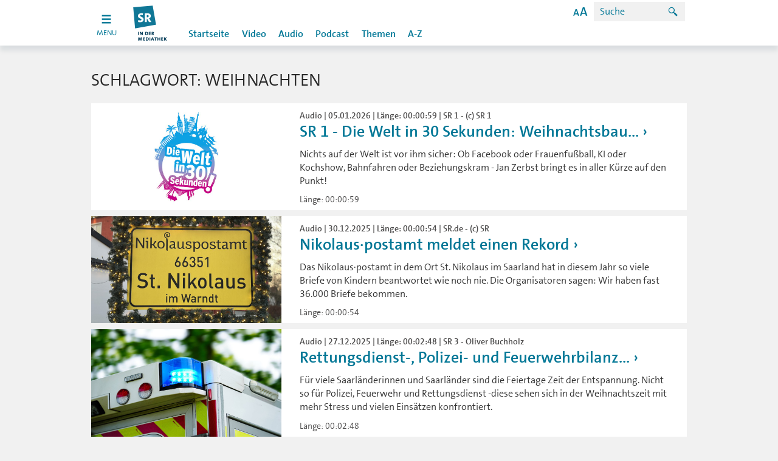

--- FILE ---
content_type: text/html; charset=UTF-8
request_url: https://www.sr-mediathek.de/index.php?seite=11&tag=Weihnachten
body_size: 7697
content:
	<!doctype html>
<html xmlns="http://www.w3.org/1999/xhtml">
  <head lang="de" prefix="og: http://ogp.me/ns# fb: http://ogp.me/ns/fb#"> 
    <meta charset="UTF-8"> 
    <meta content="IE=edge" http-equiv="x-ua-compatible"> 
    <meta content="width=device-width, initial-scale=1, user-scalable=no" name="viewport"> 
    <meta content="SR Mediathek :: Schlagwort: Weihnachten" lang="de" name="DC.title"> 
    <meta content="Saarländischer Rundfunk" name="DC.creator"> 
    <meta content="25.11.2015" name="DC.date"> 
    <meta content="" lang="de" name="DC.description"> 
    <meta content="de" name="DC.language"> 
    <meta content="Text" name="DC.type"> 
    <meta content="de_DE" name="og:locale"> 
    <meta content="SR Mediathek :: Schlagwort: Weihnachten" name="og:title"> 
    <meta content="article" name="og:type"> 
    <meta content="/index.php" name="og:url"> 
    <link rel="stylesheet" href="/sr/static/css/index.css?20240912" type="text/css">
    <link rel="stylesheet" href="/sr/static/css/vendors~index.css?20240912" type="text/css">
    <link rel="stylesheet" href="css/bugfix.css?1" type="text/css">
    <link rel="stylesheet" href="css/mediathek.css?1" type="text/css">
    <link type="text/css" href="css/styles_pcast.css" rel="stylesheet" /><!-- Additional Stylesheet for Podcasts -->
	<title>SR-Mediathek.de: Schlagwort: Weihnachten</title>
		<meta property="og:site_name" content="SR" />
	<meta property="og:title" content="SR Mediathek :: Schlagwort: Weihnachten"/>
	<link rel="apple-touch-icon-precomposed" href="/img/touch_icon_144_2.png" />
	<link rel="image_src" type="image/jpeg" href="" />
    <script type="text/javascript">
     
    var mediaURLs = ['http://mediastorage01.sr-online.de/<?= (substr(strtolower(),-3) == "mp4" ? "Video/".."L.mp4" : "Audio/".) ?>'];    var mediaTitles = ['Schlagwort: Weihnachten'];
    var mediaThumbs = [''];
    var playerId = 'player';
    </script>

			
        <script>
            (function() {
            		if ("-ms-user-select" in document.documentElement.style && navigator.userAgent.match(/IEMobile\/10\.0/)) {
            			var msViewportStyle = document.createElement("style");
            			msViewportStyle.appendChild(
            					document.createTextNode("@-ms-viewport{width:auto!important}")
            			);
            			document.getElementsByTagName("head")[0].appendChild(msViewportStyle);
            		}
            	})();
        </script>
        <script>
            (function() {
            			try
            			{
            				// check local storage for first visit
            				// if no first visit, than hide channels
            				if (window.localStorage.hasOwnProperty("firstVisit"))
            				{
            					window.document.documentElement.classList.add("no-first-visit");
            				}
            			}catch(e){
            				console.warn("maybe cookies are blocked in your browser settings", e);
            			}
            		})();
        </script>
      <script type="text/javascript" src="/sr/static/js/optout-tracking.js"></script>
</head>
<body class="sr no-js">        <header>
            <nav>
                <div class="navigation navigation--sr">
                    <ul class="skiplinks">
                        <li><a title="[ALT + 1]" accesskey="1" href="#">Hauptnavigation</a>
                        </li>
                        <li><a title="[ALT + 2]" accesskey="2" href="#">Zum Inhalt</a>
                        </li>
                        <li><a title="[ALT + 5]" accesskey="5" href="#">Zur Suche</a>
                        </li>
                        <li><a title="[ALT + 6]" accesskey="6" href="#">Zum Seitenanfang</a>
                        </li>
                    </ul>
                    <div class="toggle-button_wrapper">	<a href="index.php" class="toggle-button open">
	            		<span class="toggle-icon open">
	            			<svg id="burger-icon1" xmlns="http://www.w3.org/2000/svg" x="0px" y="0px"
	            				 width="18px" height="18px" viewbox="0 0 22 22" enable-background="new 0 0 18 18">
	            				<!-- SVG looks blurry on some mobile browsers (android native for example) - With a text tag within the svg renders sharp -->
	            				<text transform="matrix(1 0 0 1 7.1079 13.5215)" opacity="0" font-family="'MyriadPro-Regular'" font-size="12">a</text>
	            				<g>
	            					<rect class="toggle-icon__rect" height="3" width="18" fill="white" x="2" y="2"></rect>
	            					<rect class="toggle-icon__rect" height="3" width="18" y="9" fill="white" x="2"></rect>
	            					<rect class="toggle-icon__rect" height="3" width="18" y="16" fill="white" x="2"></rect>
	            				</g>
	            			</svg>
	            		</span>

	            		<!-- only visible for mobile devices, because css animated svg's are not supported -->
	            		<span class="toggle-icon close">
	            			<svg id="burger-icon2" xmlns="http://www.w3.org/2000/svg" x="0px" y="0px"
	            				 width="18px" height="18px" viewbox="0 0 22 22" enable-background="new 0 0 18 18">
	            				<!-- SVG looks blurry on some mobile browsers (android native for example) - With a text tag within the svg renders sharp -->
	            				<text transform="matrix(1 0 0 1 7.1079 13.5215)" opacity="0" font-family="'MyriadPro-Regular'" font-size="12">a</text>
	            				<g>
	            					<rect class="toggle-icon__rect" transform="translate(5, -1) rotate(45)" height="3" width="18" fill="white" x="2" y="2"></rect>
	            					<rect class="toggle-icon__rect" transform="translate(-10, 5) rotate(-45)" height="3" width="18" y="16" fill="white" x="2"></rect>
	            				</g>
	            			</svg>
	            		</span>
	            		<span class="toggle-text visible-lg">menu</span>
	            	</a>

                    </div>
                    <div class="channels_wrapper">
                        <ul class="channels">
                            <li class="channels_item channels_item--sr" style="display: block;"> <a href="http://www.sr.de" data-channel="sr" title="SR"></a>

                            </li>
                            <li class="channels_item channels_item--sr1"> <a href="http://www.sr.de/sr/sr1/" data-channel="sr1" title="SR1"></a>

                            </li>
                            <li class="channels_item channels_item--sr2"> <a href="http://www.sr.de/sr/sr2/" data-channel="sr2" title="SR2"></a>

                            </li>
                            <li class="channels_item channels_item--sr3"> <a href="http://www.sr.de/sr/sr3/" data-channel="sr3" title="SR3"></a>

                            </li>
                            <li class="channels_item channels_item--srantenne"> <a href="http://www.sr.de/sr/antennesaar/" data-channel="srantenne" title="SR Antenne"></a>

                            </li>
                            <li class="channels_item channels_item--srtv"> <a href="http://www.sr.de/sr/fernsehen/" data-channel="srtv" title="SR Fernsehen"></a>

                            </li>
                            <li class="channels_item channels_item--unserding"> <a href="http://www.unserding.de/" data-channel="unserding" title="Unser Ding"></a>

                            </li>
                        </ul>
                    </div>

                    <div class="menu close">
                        <div class="menu_wrapper">
                            <div id="logo" class="logo"><a href="index.php" title="SR Logo"></a>
                            </div>
                            <div class="search"> <span class="accessibility-info visible-lg">
	                            Zoom: <span class="accessibility-info__zooming">100%</span> -
                                Kontrast: <span class="accessibility-info__contrast">normal</span>
</span>
                                <span class="search__icon icon--search_24 hidden-lg"></span> 
                                <a href="#" class="search__icon  visible-lg" data-toggle="modal" data-target="#accessibilityModal">
                                <span class="icon--help_24"></span></a>

                                <form class="search__form" action="index.php?seite=9" method="post" onSubmit="return checkSuche()">
                                	<input class="search__form__field" name="suche_nach" id="suche_nach" type="search" placeholder="Suche" tabindex="0"/>
                                    <button class="search__form__submit" type="submit" value="" tabindex="0">
                                    	<span class="icon--search_24"></span>
                                    </button>
                                </form>
                            </div>
                    <div class="section_wrapper">
			<ul class="section section--sr">
				<li class="section__item"><a href="index.php?seite=0" title="Startseite">Startseite</a></li>
				<li class="section__item section__item--seperator"></li>
				<li class="section__item"><a href="index.php?seite=2" title="Video">Video</a></li>
				<li class="section__item"><a href="index.php?seite=3" title="Audio">Audio</a></li>
				<li class="section__item"><a href="index.php?seite=4" title="Podcast">Podcast</a></li>
				<li class="section__item section__item--seperator"></li>
				<li class="section__item"><a href="index.php?seite=6" title="Themen">Themen</a></li>
				<li class="section__item"><a href="index.php?seite=5" title="A-Z">A-Z</a>
			</ul>                  	
		    </div>
                </div>
            </div>
        </div>
	</nav>

</header>
	<div class="outer-wrapper">
	
		<div class="outer-wrapper__row">
		<div class="container">
		<!-- ANWAHL �BER SEITENZAHL -->
			<div id="anw_sz_ob">
							</div>
			<h2 class="teaser__grid__header">Schlagwort: Weihnachten</h2>
			<div class="teaser__grid">
			
					<div class="teaser teaser--picturearticle  xxs-169 xs-31">
                   		<div class="row">
                       		<div class="col-xxs-12 col-sm-4">
	                        	<div class="teaser-content-holder teaser-content-holder__image169">
                                    <picture>
                                    <img alt="Die Welt in 30 Sekunden - erklärt von Jan Zerbst" title="Die Welt in 30 Sekunden - erklärt von Jan Zerbst" src="mediathek-images/16zu9/1765189142_1764072865_1762270340_DieWeltin30SekundenLogo_1920_1080.jpg" >
                                    </picture>
                                </div>
                            </div>
                           	<div class="col-xxs-12 col-sm-8 teaser__text">
                           		<h3 class="teaser__text__header">
									<span class="teaser__text__header__element teaser__text__header__element--subhead">
										Audio | 05.01.2026 | L&auml;nge: 00:00:59 | SR 1 - (c) SR 1									</span>
									<span class="teaser__text__header__element teaser__text__header__element--headline">
										<a href="index.php?seite=7&id=161651">SR 1 - Die Welt in 30 Sekunden: Weihnachtsbau...</a>
									</span>
								</h3>
                                <p class="teaser__text__paragraph">Nichts auf der Welt ist vor ihm sicher: Ob Facebook oder Frauenfußball, KI oder Kochshow, Bahnfahren oder Beziehungskram - Jan Zerbst bringt es in aller Kürze auf den Punkt!</p>
                              	<div class="teaser__text__footer">
                                	<div class="teaser__text__footer__wrapper">
                                		<span>
                                			L&auml;nge: 00:00:59                                		</span>
                                		<div class="teaser__text__footer__icon__wrapper">
                                			<span class="teaser__text__footer__icon icon--volume_24"></span>
                                		</div>
                                	</div>
                                </div>
                            </div>
                        </div>
                    </div>			
			
						
					<div class="teaser teaser--picturearticle  xxs-169 xs-31">
                   		<div class="row">
                       		<div class="col-xxs-12 col-sm-4">
	                        	<div class="teaser-content-holder teaser-content-holder__image169">
                                    <picture>
                                    <img alt="Foto: Das Schild des Nikolauspostamtes St. Nikolaus" title="Foto: Das Schild des Nikolauspostamtes St. Nikolaus" src="mediathek-images/16zu9/1767097379_gumomobil_2024_nikolauspostamt102.jpg" >
                                    </picture>
                                </div>
                            </div>
                           	<div class="col-xxs-12 col-sm-8 teaser__text">
                           		<h3 class="teaser__text__header">
									<span class="teaser__text__header__element teaser__text__header__element--subhead">
										Audio | 30.12.2025 | L&auml;nge: 00:00:54 | SR.de - (c) SR									</span>
									<span class="teaser__text__header__element teaser__text__header__element--headline">
										<a href="index.php?seite=7&id=162589">Nikolaus·postamt meldet einen Rekord</a>
									</span>
								</h3>
                                <p class="teaser__text__paragraph">Das Nikolaus·postamt in dem Ort St. Nikolaus im Saarland hat in diesem Jahr so viele Briefe von Kindern beantwortet wie noch nie. Die Organisatoren sagen: Wir haben fast 36.000 Briefe bekommen. </p>
                              	<div class="teaser__text__footer">
                                	<div class="teaser__text__footer__wrapper">
                                		<span>
                                			L&auml;nge: 00:00:54                                		</span>
                                		<div class="teaser__text__footer__icon__wrapper">
                                			<span class="teaser__text__footer__icon icon--volume_24"></span>
                                		</div>
                                	</div>
                                </div>
                            </div>
                        </div>
                    </div>			
			
						
					<div class="teaser teaser--picturearticle  xxs-169 xs-31">
                   		<div class="row">
                       		<div class="col-xxs-12 col-sm-4">
	                        	<div class="teaser-content-holder teaser-content-holder__image169">
                                    <picture>
                                    <img alt="Blaulicht eines Rettungswagen" title="Blaulicht eines Rettungswagen" src="mediathek-images/16zu9/1766833833_imago821633182rettungsdienstblaulicht100_binary_1.jpg" >
                                    </picture>
                                </div>
                            </div>
                           	<div class="col-xxs-12 col-sm-8 teaser__text">
                           		<h3 class="teaser__text__header">
									<span class="teaser__text__header__element teaser__text__header__element--subhead">
										Audio | 27.12.2025 | L&auml;nge: 00:02:48 | SR 3 - Oliver Buchholz									</span>
									<span class="teaser__text__header__element teaser__text__header__element--headline">
										<a href="index.php?seite=7&id=162493">Rettungsdienst-, Polizei- und Feuerwehrbilanz...</a>
									</span>
								</h3>
                                <p class="teaser__text__paragraph">Für viele Saarländerinnen und Saarländer sind die Feiertage Zeit der Entspannung. Nicht so für Polizei, Feuerwehr und Rettungsdienst -diese sehen sich in der Weihnachtszeit mit mehr Stress und vielen Einsätzen konfrontiert.</p>
                              	<div class="teaser__text__footer">
                                	<div class="teaser__text__footer__wrapper">
                                		<span>
                                			L&auml;nge: 00:02:48                                		</span>
                                		<div class="teaser__text__footer__icon__wrapper">
                                			<span class="teaser__text__footer__icon icon--volume_24"></span>
                                		</div>
                                	</div>
                                </div>
                            </div>
                        </div>
                    </div>			
			
						
					<div class="teaser teaser--picturearticle  xxs-169 xs-31">
                   		<div class="row">
                       		<div class="col-xxs-12 col-sm-4">
	                        	<div class="teaser-content-holder teaser-content-holder__image169">
                                    <picture>
                                    <img alt="Foto: Sonja Marx im Studio" title="Foto: Sonja Marx im Studio" src="mediathek-images/16zu9/1766775663_ABRUCLEAN_33148111_33187250_19451015.orig.jpg" >
                                    </picture>
                                </div>
                            </div>
                           	<div class="col-xxs-12 col-sm-8 teaser__text">
                           		<h3 class="teaser__text__header">
									<span class="teaser__text__header__element teaser__text__header__element--subhead">
										Video | 26.12.2025 | L&auml;nge: 00:14:55 | SR Fernsehen - (c) SR									</span>
									<span class="teaser__text__header__element teaser__text__header__element--headline">
										<a href="index.php?seite=7&id=162484">aktueller bericht am 2. Weihnachtsfeiertag (2...</a>
									</span>
								</h3>
                                <p class="teaser__text__paragraph">Die drei Top-Themen der Sendung im Überblick: Polizei bilanziert ruhige Weihnachtstage im Saarland, Was ändert sich in Minijobs ab dem Jahr 2026?, Jahresrückblick 2025 Teil 2.</p>
                              	<div class="teaser__text__footer">
                                	<div class="teaser__text__footer__wrapper">
                                		<span>
                                			L&auml;nge: 00:14:55                                		</span>
                                		<div class="teaser__text__footer__icon__wrapper">
                                			<span class="teaser__text__footer__icon icon--video_24"></span>
                                		</div>
                                	</div>
                                </div>
                            </div>
                        </div>
                    </div>			
			
						
					<div class="teaser teaser--picturearticle  xxs-169 xs-31">
                   		<div class="row">
                       		<div class="col-xxs-12 col-sm-4">
	                        	<div class="teaser-content-holder teaser-content-holder__image169">
                                    <picture>
                                    <img alt="Foto: Sonja Marx im Studio" title="Foto: Sonja Marx im Studio" src="mediathek-images/16zu9/1766771834_si1820251226_33187031_33187140_10005012.orig.jpg" >
                                    </picture>
                                </div>
                            </div>
                           	<div class="col-xxs-12 col-sm-8 teaser__text">
                           		<h3 class="teaser__text__header">
									<span class="teaser__text__header__element teaser__text__header__element--subhead">
										Video | 26.12.2025 | L&auml;nge: 00:10:00 | SR Fernsehen - (c) SR									</span>
									<span class="teaser__text__header__element teaser__text__header__element--headline">
										<a href="index.php?seite=7&id=162483">SR info - 18.00 Uhr (26.12.2025)</a>
									</span>
								</h3>
                                <p class="teaser__text__paragraph">Die Themen der Sendung im Überblick: Polizeibilanz zu den Weihnachtstagen im Saarland, Änderungen für Minijobber ab 2026, US-Angriffe auf IS-Terroristen in Nigeria.</p>
                              	<div class="teaser__text__footer">
                                	<div class="teaser__text__footer__wrapper">
                                		<span>
                                			L&auml;nge: 00:10:00                                		</span>
                                		<div class="teaser__text__footer__icon__wrapper">
                                			<span class="teaser__text__footer__icon icon--video_24"></span>
                                		</div>
                                	</div>
                                </div>
                            </div>
                        </div>
                    </div>			
			
						
					<div class="teaser teaser--picturearticle  xxs-169 xs-31">
                   		<div class="row">
                       		<div class="col-xxs-12 col-sm-4">
	                        	<div class="teaser-content-holder teaser-content-holder__image169">
                                    <picture>
                                    <img alt="Die Welt in 30 Sekunden - erklärt von Jan Zerbst" title="Die Welt in 30 Sekunden - erklärt von Jan Zerbst" src="mediathek-images/16zu9/1764072865_1762270340_DieWeltin30SekundenLogo_1920_1080.jpg" >
                                    </picture>
                                </div>
                            </div>
                           	<div class="col-xxs-12 col-sm-8 teaser__text">
                           		<h3 class="teaser__text__header">
									<span class="teaser__text__header__element teaser__text__header__element--subhead">
										Audio | 26.12.2025 | L&auml;nge: 00:00:53 | SR 1 - (c) Jan Zerbst									</span>
									<span class="teaser__text__header__element teaser__text__header__element--headline">
										<a href="index.php?seite=7&id=161027">SR 1 - Die Welt in 30 Sekunden: Weihnachtspro...</a>
									</span>
								</h3>
                                <p class="teaser__text__paragraph">Nichts auf der Welt ist vor ihm sicher: Ob Facebook oder Frauenfußball, KI oder Kochshow, Bahnfahren oder Beziehungskram - Jan Zerbst bringt es in aller Kürze auf den Punkt!</p>
                              	<div class="teaser__text__footer">
                                	<div class="teaser__text__footer__wrapper">
                                		<span>
                                			L&auml;nge: 00:00:53                                		</span>
                                		<div class="teaser__text__footer__icon__wrapper">
                                			<span class="teaser__text__footer__icon icon--volume_24"></span>
                                		</div>
                                	</div>
                                </div>
                            </div>
                        </div>
                    </div>			
			
						
					<div class="teaser teaser--picturearticle  xxs-169 xs-31">
                   		<div class="row">
                       		<div class="col-xxs-12 col-sm-4">
	                        	<div class="teaser-content-holder teaser-content-holder__image169">
                                    <picture>
                                    <img alt="Foto: Sonja Marx im Studio" title="Foto: Sonja Marx im Studio" src="mediathek-images/16zu9/1766688898_ABRUCLEAN_33136415_33184825_19453400.orig.jpg" >
                                    </picture>
                                </div>
                            </div>
                           	<div class="col-xxs-12 col-sm-8 teaser__text">
                           		<h3 class="teaser__text__header">
									<span class="teaser__text__header__element teaser__text__header__element--subhead">
										Video | 25.12.2025 | L&auml;nge: 00:14:54 | SR Fernsehen - (c) SR									</span>
									<span class="teaser__text__header__element teaser__text__header__element--headline">
										<a href="index.php?seite=7&id=162477">aktueller bericht am 1. Weihnachtsfeiertag (2...</a>
									</span>
								</h3>
                                <p class="teaser__text__paragraph">Die drei Top-Themen der Sendung im Überblick: Knapp 1.000 Besucher bei Heiligabend-Aktion im Saarbrücker E-Werk, Aktivrente soll 2026 Personalmangel entgegenwirken, Jahresrückblick 2025 Teil 1. </p>
                              	<div class="teaser__text__footer">
                                	<div class="teaser__text__footer__wrapper">
                                		<span>
                                			L&auml;nge: 00:14:54                                		</span>
                                		<div class="teaser__text__footer__icon__wrapper">
                                			<span class="teaser__text__footer__icon icon--video_24"></span>
                                		</div>
                                	</div>
                                </div>
                            </div>
                        </div>
                    </div>			
			
						
					<div class="teaser teaser--picturearticle  xxs-169 xs-31">
                   		<div class="row">
                       		<div class="col-xxs-12 col-sm-4">
	                        	<div class="teaser-content-holder teaser-content-holder__image169">
                                    <picture>
                                    <img alt="SR info" title="SR info" src="mediathek-images/16zu9/1766569791_13_uhr_rundschau_.jpg" >
                                    </picture>
                                </div>
                            </div>
                           	<div class="col-xxs-12 col-sm-8 teaser__text">
                           		<h3 class="teaser__text__header">
									<span class="teaser__text__header__element teaser__text__header__element--subhead">
										Audio | 24.12.2025 | L&auml;nge: 00:00:10 | SR 3 - (c) SR									</span>
									<span class="teaser__text__header__element teaser__text__header__element--headline">
										<a href="index.php?seite=7&id=162467">Rundschau 24.12.25</a>
									</span>
								</h3>
                                <p class="teaser__text__paragraph">- Heiligmorgen im Saarland: Tausende feierten in Saarlouis, Saarbrücken, St. Wendel, Dillingen und Merzig -Ärztemangel in Grand Est: Zuschüsse für Zentren, die Allgemeinmediziner vorhalten - Heiligabend in Rom: Zum ersten Mal mit Papst Leo XIV </p>
                              	<div class="teaser__text__footer">
                                	<div class="teaser__text__footer__wrapper">
                                		<span>
                                			L&auml;nge: 00:00:10                                		</span>
                                		<div class="teaser__text__footer__icon__wrapper">
                                			<span class="teaser__text__footer__icon icon--volume_24"></span>
                                		</div>
                                	</div>
                                </div>
                            </div>
                        </div>
                    </div>			
			
						
					<div class="teaser teaser--picturearticle  xxs-169 xs-31">
                   		<div class="row">
                       		<div class="col-xxs-12 col-sm-4">
	                        	<div class="teaser-content-holder teaser-content-holder__image169">
                                    <picture>
                                    <img alt="Mann betrachtet Weihnachtsbaum." title="Mann betrachtet Weihnachtsbaum." src="mediathek-images/16zu9/1766574685_imago789493519_weihnachten_telefonseelsorge_traurig_100_binary_1.jpg" >
                                    </picture>
                                </div>
                            </div>
                           	<div class="col-xxs-12 col-sm-8 teaser__text">
                           		<h3 class="teaser__text__header">
									<span class="teaser__text__header__element teaser__text__header__element--subhead">
										Audio | 24.12.2025 | L&auml;nge: 00:04:35 | SR kultur - Moderation: Sonja Marx (c) SR									</span>
									<span class="teaser__text__header__element teaser__text__header__element--headline">
										<a href="index.php?seite=7&id=162471">Gegen die Einsamkeit - Ehrenamt an Heiligaben...</a>
									</span>
								</h3>
                                <p class="teaser__text__paragraph">An Heiligabend freut man sich auf ein besinnliches Fest mit seiner Familie. Doch das ist nicht selbstverständlich. Einige Menschen organisieren gerade letzte Dinge, um anderen ein Weihnachtsfest zu ermöglichen. Alexandra Christmann ist eine von ihnen.</p>
                              	<div class="teaser__text__footer">
                                	<div class="teaser__text__footer__wrapper">
                                		<span>
                                			L&auml;nge: 00:04:35                                		</span>
                                		<div class="teaser__text__footer__icon__wrapper">
                                			<span class="teaser__text__footer__icon icon--volume_24"></span>
                                		</div>
                                	</div>
                                </div>
                            </div>
                        </div>
                    </div>			
			
						
					<div class="teaser teaser--picturearticle  xxs-169 xs-31">
                   		<div class="row">
                       		<div class="col-xxs-12 col-sm-4">
	                        	<div class="teaser-content-holder teaser-content-holder__image169">
                                    <picture>
                                    <img alt="Heilig-Abend-Aktion im E-Werk, Saarbrücken" title="Heilig-Abend-Aktion im E-Werk, Saarbrücken" src="mediathek-images/16zu9/1766568921_HeiligabendAktionEWerkSR100_binary_1.jpg" >
                                    </picture>
                                </div>
                            </div>
                           	<div class="col-xxs-12 col-sm-8 teaser__text">
                           		<h3 class="teaser__text__header">
									<span class="teaser__text__header__element teaser__text__header__element--subhead">
										Audio | 24.12.2025 | L&auml;nge: 00:01:10 | SR 3 - (c) SR									</span>
									<span class="teaser__text__header__element teaser__text__header__element--headline">
										<a href="index.php?seite=7&id=162466">Heiligabendaktionen für Bedürftige</a>
									</span>
								</h3>
                                <p class="teaser__text__paragraph">Zu Weihnachten sollte niemand alleine sein. Wer alleine ist und es nicht bleiben möchte, kann an einer der zahlreichen Weihnachtsaktionen im Saarland teilnehmen - beispielsweise im Saarbrücker E-Werk oder im Thomas-Morus-Haus in Homburg.</p>
                              	<div class="teaser__text__footer">
                                	<div class="teaser__text__footer__wrapper">
                                		<span>
                                			L&auml;nge: 00:01:10                                		</span>
                                		<div class="teaser__text__footer__icon__wrapper">
                                			<span class="teaser__text__footer__icon icon--volume_24"></span>
                                		</div>
                                	</div>
                                </div>
                            </div>
                        </div>
                    </div>			
			
					<!-- ANWAHL �BER SEITENZAHL -->
			<div id="anw_sz_ob">
				<div class="container">
	<div class="pagination">


				<div class="pagination__item">
				<a class="btn btn--pagination active" title="Sie befinden sich auf Seite 1 von 28">1</a>
			</div>
		
				<div class="pagination__item">
					<a class="btn btn--pagination" href="index.php?seite=11&tag=Weihnachten&s=2" title="Zu Seite 2 wechseln">2</a>
				</div>
		
				<div class="pagination__item">
					<a class="btn btn--pagination" href="index.php?seite=11&tag=Weihnachten&s=3" title="Zu Seite 3 wechseln">3</a>
				</div>
		
				<div class="pagination__item">
					<a class="btn btn--pagination" href="index.php?seite=11&tag=Weihnachten&s=4" title="Zu Seite 4 wechseln">4</a>
				</div>
				<!-- <div class="pagination__item">
				<a class="btn btn--pagination arrow" href="">></a>
			</div> -->
				<div class="pagination__item">
				<a class="btn btn--pagination" href="index.php?seite=11&tag=Weihnachten&s=2" title="Eine Seite weiter">></a>
			</div>
				<div class="pagination__item">
				<a class="btn btn--pagination" style="margin-right: 20px;" href="index.php?seite=11&tag=Weihnachten&s=28" title="Zu letzten Seite wechseln">28</a>
			</div>
					<div class="pagination__item">
					<a>
					274 Eintr&auml;ge auf 28 Seiten					</a> 
				</div>

	
	</div>
</div>
			</div>
		</div>
	</div>
</div>
					
					
					<!-- FUSS: Fusszeile mit Copyright -->
					    <footer>
	<div class="footer"> 
          <div class="footer__container container"> 
            <a class="back-to-top-btn" href="#logo"><span class="arrow-up icon--up_24"></span>Nach Oben</a> 
            <div class="row footer__row"> 
              <div class="col-lg-3 col-xs-6 col-xxs-12 footer__menu__wrapper"> 
                <h4 class="footer__menu__caption">Themen</h4> 
                <ul class="footer__menu"> 
                  <li class="footer__menu__item"><a href="http://www.sr.de/sr/home/nachrichten/" title="Nachrichten">Nachrichten</a></li> 
                  <li class="footer__menu__item"><a href="http://www.sr.de/sr/home/sport/" title="Sport">Sport</a></li> 
                  <li class="footer__menu__item"><a href="http://www.sr.de/sr/home/kultur/" title="Kultur">Kultur</a></li> 
                  <li class="footer__menu__item"><a href="http://www.sr.de/sr/home/unterhaltung/" title="Unterhaltung">Unterhaltung</a></li> 
                  <li class="footer__menu__item"><a href="http://www.sr.de/sr/home/ratgeber/" title="Ratgeber">Ratgeber</a></li> 
                </ul> 
              </div> 
              <div class="col-lg-3 col-xs-6 col-xxs-12 footer__menu__wrapper"> 
                <h4 class="footer__menu__caption">Radio</h4> 
                <ul class="footer__menu"> 
                  <li class="footer__menu__item"><a href="http://www.sr.de/sr/sr1/" title="SR 1">SR 1</a></li> 
                  <li class="footer__menu__item"><a href="http://www.sr.de/sr/sr2/" title="SR kultur">SR kultur</a></li>
                  <li class="footer__menu__item"><a href="http://www.sr.de/sr/sr3/" title="SR 3">SR 3</a></li> 
                  <li class="footer__menu__item"><a href="http://www.unserding.de" title="SR UNSERDING">SR UNSERDING</a></li>
                  <li class="footer__menu__item"><a href="http://www.sr.de/sr/antennesaar/" title="Antenne Saar">Antenne Saar</a></li> 
                </ul> 
              </div> 
              <div class="clearfix hidden-lg"></div> 
              <div class="col-lg-3 col-xs-6 col-xxs-12 footer__menu__wrapper"> 
                <h4 class="footer__menu__caption">Mediathek</h4> 
                <ul class="footer__menu"> 
                  <li class="footer__menu__item"><a href="http://www.sr-mediathek.de" title="Startseite">Startseite</a></li> 
                  <li class="footer__menu__item"><a href="http://www.sr-mediathek.de/index.php?seite=2" title="Video">Video</a></li> 
                  <li class="footer__menu__item"><a href="http://www.sr-mediathek.de/index.php?seite=3" title="Audio">Audio</a></li> 
                  <li class="footer__menu__item"><a href="http://www.sr-mediathek.de/index.php?seite=4" title="Podcast">Podcast</a></li> 
                </ul> 
              </div> 
              <div class="col-lg-3 col-xs-6 col-xxs-12 footer__menu__wrapper"> 
                <h4 class="footer__menu__caption">Fernsehen</h4> 
                <ul class="footer__menu"> 
                  <li class="footer__menu__item"><a href="http://www.sr.de/sr/fernsehen/" title="SR Fernsehen">SR Fernsehen</a></li> 
                  <li class="footer__menu__item"><a href="http://www.sr.de/sr/fernsehen/" title="Programmvorschau">Programmvorschau</a></li> 
                  <li class="footer__menu__item"><a href="http://www.sr.de/sr/fernsehen/" title="Sendungen A-Z">Sendungen A-Z</a></li> 
                  <li class="footer__menu__item"><a href="http://livestream.sr-online.de/index_live.html" title="Livestream">Livestream</a></li> 
                </ul> 
              </div> 
            </div> 
            <div class="row footer__row"> 
              <div class="col-lg-3 col-xs-6 col-xxs-12 footer__menu__wrapper"> 
                <h4 class="footer__menu__caption">Service</h4> 
                <ul class="footer__menu"> 
                  <li class="footer__menu__item"><a href="http://www.sr.de/sr/home/der_sr/service/artikel8708.html" title="Kontakt">Kontakt</a></li> 
                  <li class="footer__menu__item"><a href="http://www.sr.de/sr/home/der_sr/service/newsletter/" title="Newsletter">Newsletter</a></li> 
                  <li class="footer__menu__item"><a href="http://www.sr.de/sr/home/der_sr/sr_de_hilfe100.html" title="Hilfe">Hilfe</a></li> 
                  <li class="footer__menu__item"><a href="http://www.saartext.de" title="SAARTEXT">SAARTEXT</a></li> 
                </ul> 
              </div> 
              <div class="col-lg-3 col-xs-6 col-xxs-12 footer__menu__wrapper"> 
                <h4 class="footer__menu__caption">Der SR</h4> 
                <ul class="footer__menu"> 
                  <li class="footer__menu__item"><a href="http://www.sr.de/sr/home/der_sr/wir_uber_uns/" title="Wir über uns">Wir über uns</a></li> 
                  <li class="footer__menu__item"><a href="http://www.sr.de/sr/home/der_sr/kommunikation/" title="Kommunikation">Kommunikation</a></li> 
                  <li class="footer__menu__item"><a href="http://www.sr.de/sr/home/der_sr/job_karriere/stellenangebote/index.html" title="Stellenangebote">Stellenangebote</a></li> 
                  <li class="footer__menu__item"><a href="http://www.sr.de/sr/home/der_sr/unternehmen/impressum/" title="Impressum">Impressum</a></li> 
                  <li class="footer__menu__item"><a href="index.php?seite=13" title="Datenschutz">Datenschutz</a></li>
                  <li class="footer__menu__item"><a href="http://www.drp-orchester.de" title="Deutsche Radio Philharmonie Saarbrücken Kaiserslautern">Deutsche Radio Philharmonie Saarbrücken Kaiserslautern</a></li> 
                </ul> 
              </div> 
              <div class="clearfix hidden-lg"></div> 
              <div class="col-lg-3 col-xs-6 col-xxs-12 footer__menu__wrapper"> 
                <h4 class="footer__menu__caption">SR Apps</h4> 
                <ul class="footer__menu"> 
                  <li class="footer__menu__item"><a href="http://www.sr.de/sr/home/der_sr/service/sr-online_mobil/sr_apps_sammelseite100.html" title="iOS">iOS</a></li> 
                  <li class="footer__menu__item"><a href="http://www.sr.de/sr/home/der_sr/service/sr-online_mobil/sr_apps_sammelseite100.html" title="Android">Android</a></li> 
                </ul> 
              </div> 
              <div class="col-lg-3 col-xs-6 col-xxs-12 footer__menu__wrapper"> 
                <h4 class="footer__menu__caption">Social Media</h4> 
                <ul class="footer__menu"> 
                  <li class="footer__menu__item"><a href="http://www.sr.de/sr/home/der_sr/service/social_media-angebote_des_sr/social_media_facebook_twitter100.html" title="Facebook">Facebook</a></li> 
                  <li class="footer__menu__item"><a href="http://www.sr.de/sr/home/der_sr/service/social_media-angebote_des_sr/social_media_facebook_twitter100.html" title="Twitter">Twitter</a></li> 
                  <li class="footer__menu__item"><a href="http://www.sr.de/sr/home/der_sr/service/social_media-angebote_des_sr/social_media_facebook_twitter100.html" title="YouTube">YouTube</a></li> 
                </ul> 
              </div> 
            </div> 
            <div>
               Der 
              <span class="icon--sr"></span> ist Mitglied der 
              <span class="icon--ard_logo"></span> 
            </div> 
          </div> 
        </div> 
      </footer> 
</div>    <div aria-hidden="true" aria-labelledby="accessibilityModal" class="modal fade accessibility" id="accessibilityModal" role="dialog" tabindex="-1">
      <div class="modal-dialog">
        <div class="modal-content">
          <div class="modal-header">
            <h3 class="modal-title text--module-header">Anzeige &amp; Lesbarkeit</h3>
          </div>
          <div class="modal-body">
            <div class="accessibility__zooming">
              <h4>Textgröße: <span data-accessibility-value="zooming">100 %</span></h4>
              <button class="btn" data-accessibility="zooming" data-accessibility-value="reset" type="button">100 %</button>
              <button class="btn zooming__decrease" data-accessibility="zooming" data-accessibility-value="decrease" type="button">A - </button>
              <button class="btn zooming__increase" data-accessibility="zooming" data-accessibility-value="increase" type="button">A + </button>
            </div>
            <div class="accessibility__contrast">
              <h4>Kontrast: <span data-accessibility-value="contrast">Normal</span></h4>
              <div class="btn__group">
                <div class="btn__group__wrapper">
                  <button class="btn btn--active contrast__normal" data-accessibility="contrast" data-accessibility-value="normal" type="button">Normal</button>
                  <button class="btn contrast__max" data-accessibility="contrast" data-accessibility-value="maximal" type="button">Maximal</button>
                </div>
              </div>
            </div>
          </div>
          <div class="modal-footer">
            <button class="btn" data-dismiss="modal" type="button">Schließen</button>
          </div>
        </div>
      </div>
    </div>
    <div aria-hidden="true" aria-labelledby="facebookModal" class="modal fade" id="facebookModal" role="dialog" tabindex="-1">
      <div class="modal-dialog">
        <div class="modal-content">
          <div class="modal-header">
            <h3 class="modal-title text--module-header">Wollen Sie SR.de wirklich verlassen?</h3>
          </div>
          <div class="modal-body">
            <p>Viele Soziale Netzwerke wie Facebook oder Youtube erfüllen nicht die hohen Datenschutz-Standards des SR. Deshalb solltet Ihr bei diesen Anbietern besonders auf Eure persönlichen Daten achten. </p>
            <p>Unser Tipp: Nur das posten und angeben, was Ihr theoretisch jedem Internetnutzer zeigen würdet. Außerdem solltet Ihr die voreingestellten Datenschutzeinstellungen der jeweiligen Anbieter überprüfen.</p>
          </div>
          <div class="modal-footer">
            <button class="btn" data-dismiss="modal" type="button">Abbrechen</button>
            <button class="btn" type="button">Artikel teilen</button>
          </div>
        </div>
      </div>
    </div>
    <div aria-hidden="true" aria-labelledby="share-modal" class="modal fade" id="share-modal" role="dialog" tabindex="-1">
      <div class="modal-dialog">
        <div class="modal-content">
          <div class="modal-header">
            <h3 class="modal-title text--module-header">Wollen Sie SR.de wirklich verlassen?</h3>
          </div>
          <div class="modal-body">
            <p>Viele Soziale Netzwerke wie Facebook oder Youtube erfüllen nicht die hohen Datenschutz-Standards des SR. Deshalb solltet Ihr bei diesen Anbietern besonders auf Eure persönlichen Daten achten. </p>
            <p>

Unser Tipp: Nur das posten und angeben, was Ihr theoretisch jedem Internetnutzer zeigen würdet. Außerdem solltet Ihr die voreingestellten Datenschutzeinstellungen der jeweiligen Anbieter überprüfen.</p>
          </div>
          <div class="modal-footer">
            <form action="https://www.facebook.com/sharer/sharer.php" method="get" target="_blank">
              <input name="u" type="hidden" value="http://www.sr.de">
              <button class="btn" data-dismiss="modal" type="button">Abbrechen </button>
              <a class="btn link" href="#" target="_blank">Weiter</a>
            </form>
          </div>
        </div>
      </div>
    </div>
    <div aria-hidden="true" aria-labelledby="lightbox" class="modal fade lightbox lightbox-pg" id="lightbox" role="dialog" tabindex="-1">
      <div class="modal-dialog">
        <button aria-label="Close" class="close" data-dismiss="modal" type="button"><span aria-hidden="true"></span></button>
        <div class="wrapper"></div>
      </div>
    </div>



<script type="text/javascript" src="js/smarttag.mediathek.js?nocache=20240208-akl"></script>
<script type="text/javascript">
    // Optional override of all ATI options
    var ati_options = { };
</script>
<script>
    var gfkConnectorConf = { optin: false };
</script>
<script src="https://de-config-preproduction.sensic.net/sui-connector.js"></script>
<script>
    var gfkConnectorConf = { optin: false };
    if (window.gfkConnector) {
        window.gfkConnector.init((gfkLinkID) => {
            window.gfkLinkID = gfkLinkID;
        });
    }
</script>

    <script>
    // This sets the public path to an absolute path. Make sure this bit runs before the scripts
    // below are executed.
    window.webpackPublicPath = "/sr/static/";
</script>
    <script>
        optoutTrackingAppendArdplayerConfig();
    </script>
    <script src="/sr/static/runtime.8c41dfe2f898a041b1e2.bundle.js"></script>
    <script src="/sr/static/vendors~index.37e85e5c7130f5fca8ef.bundle.js"></script>
    <script src="/sr/static/index.57be8ceede41999b7577.bundle.js"></script>
        <script type="text/javascript">
        if (!optoutTrackingGet(document.cookie)) {
            var tag = new ATInternet.Tracker.Tag({secure: true});
            tag.page.set({
                name:"Schlagwort//Weihnachten",
                chapter1:"Schlagwort",
                chapter2: "Seite",
                                level2: "100"
            });
            tag.dispatch();
        }
    </script>
    
				
			<!-- </div> -->
				</body>
</html>
